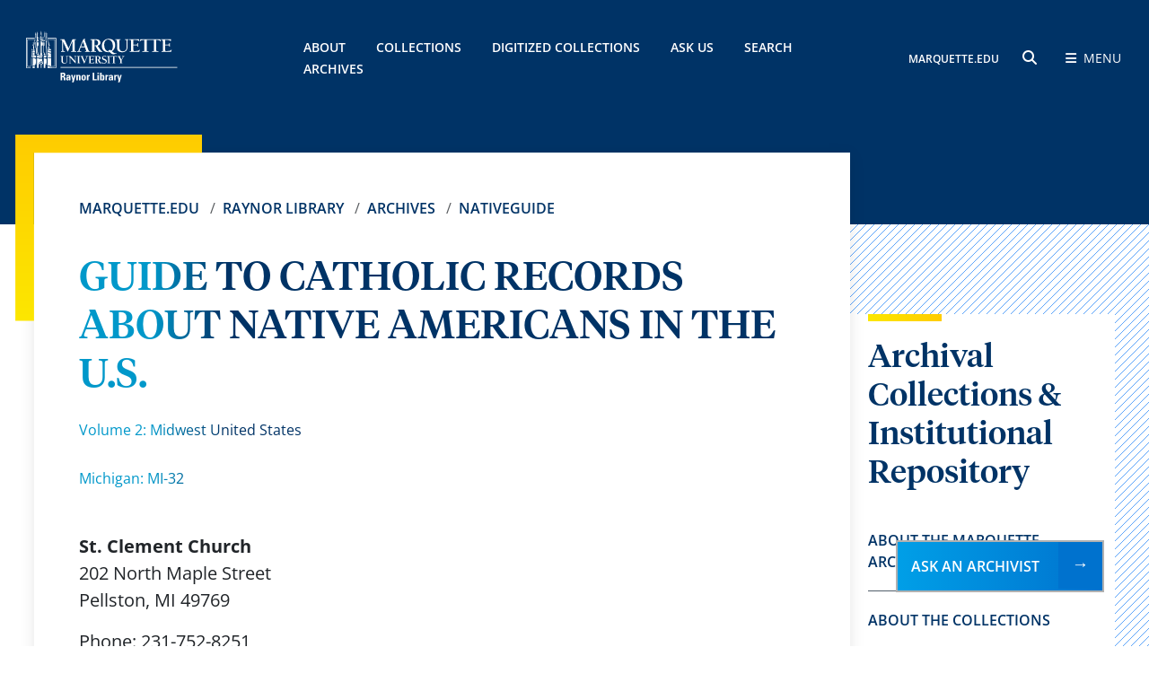

--- FILE ---
content_type: text/html; charset=UTF-8
request_url: https://www.marquette.edu/library/archives/NativeGuide/mi-32.php
body_size: 5971
content:
<!DOCTYPE HTML><html lang="en"><head>
<meta charset="UTF-8" />
<meta name="viewport" content="width=device-width, initial-scale=1.0" />

<link rel="stylesheet" href="/_resources-2024/bootstrap-5.3.3-dist/css/bootstrap.min.css">
<link rel="stylesheet" href="/_resources/css/library/fontawesome-free-6.5.2-web/css/all.css">
<link rel="stylesheet" href="/_resources/css/library/global.css">
<link rel="stylesheet" href="/_resources/css/library/global-responsive.css">
<link rel="stylesheet" href="/_resources/css/spry-collapsible-panel.css">
<link rel="stylesheet" href="/_resources/css/library/easy-responsive-tabs.css">
<link rel="stylesheet" href="/_resources/css/library/header.css">
<link rel="stylesheet" href="/_resources/css/library/footer-2024.css" type="text/css" media="screen"/>
<link rel="stylesheet" href="/_resources/css/library/fonts.css">

<link rel="stylesheet" href="/_resources/css/library/library.css" type="text/css" media="screen" /> <!-- (custom library CSS) -->
<link rel="stylesheet" href="/_resources/css/library/archives.css" type="text/css" media="screen" /> <!-- (custom archives CSS) -->

<script src="https://code.jquery.com/jquery-3.7.1.min.js" integrity="sha256-/JqT3SQfawRcv/BIHPThkBvs0OEvtFFmqPF/lYI/Cxo=" crossorigin="anonymous"></script>
<script src="/_resources/js/spry-collapsible-panel.js"></script>
<script src="/_resources/js/easy-responsive-tabs.js"></script>
<script src="/_resources/js/load-easy-responsive-tabs.js"></script><link rel="stylesheet" href="/_resources/css/_ou/oustyles.css"><title>REPOSITORY ENTRY MI-32: GUIDE TO CATHOLIC RECORDS ABOUT NATIVE AMERICANS IN THE UNITED STATES // Archives // Raynor Library // Marquette University</title><meta name="Description" content="Repository entry MI-32: Pellston, Michigan: St. Clement Church | Marquette Archives, Raynor Memorial Libraries, Marquette University "><meta name="Keywords" content="Michigan 20th century sacramental Ojibwa Ottawa Franciscans"></head><body><!-- OU Search Ignore Start Here -->
<noscript>  <iframe src="https://www.googletagmanager.com/ns.html?id=GTM-TRKSKJB" height="0" width="0" style="display:none;visibility:hidden">  </iframe></noscript>
<div id="container">
<header>
	<div class="main_header gradient_blue">
		<div class="container-fluid">
			<div class="row">
				<div class="col-6 col-xl-3 d-flex align-items-center">
					<a href="/library">
						<img class="header-logo" src="/_resources/images/library/raynor-library-logo.svg" alt="Raynor Library logo">
					</a>
				</div>
				<div class="col-12 col-xl-6 d-none d-xl-flex align-items-center">
					<div class="header-links">
						<a href="/library/archives/general.php">About</a>
						<a href="/library/archives/about_marquette_archives.php">Collections</a>
						<a href="https://cdm16280.contentdm.oclc.org/digital/">Digitized Collections</a>
						<a href="https://www.marquette.edu/library/archives/askarch.php">Ask Us</a>
						<a href="/library/archives/Finding.php">Search Archives</a>
					</div>
				</div>
				<div class="col-6 col-xl-3 d-flex align-items-center justify-content-end">
					<div>
						<span class="header-links-sm">
								<a href="/">MARQUETTE.EDU</a>
							</span>
						<button class="submenu-search_icon mx-3" id="openSearchButton">
							<span class="fa-solid fa-magnifying-glass"></span>
							<span class="sr-only">search</span>
						</button>
						<button class="submenu-bars" id="openMenuButton">
							<span class="fa-sharp fa-solid fa-bars me-1"></span>
							<span class="submenu-bars-text">Menu</span>
						</button>
					</div>
				</div>
			</div>
		</div>
	</div>

	<div class="header-submenu">
		<div class="container-fluid">
			<div class="row">
				<div class="col-6 d-flex align-items-center">
					<a href="/library/">
						<img class="header-logo" src="/_resources/images/library/raynor-library-logo.svg" alt="Raynor Library logo">
					</a>
				</div>
				<div class="col-6 d-flex align-items-center justify-content-end">
					<a href="#" class="submenu-bars" id="closeMenuButton">
						<span class="sr-only">close Menu</span>
						<span class="fa-sharp fa-solid fa-close ms-3"></span>
					</a>
				</div>
			</div>

			<div class="submenu-content">
				<div class="submenu-search">
					<h4 class="submenu-title">SEARCH RAYNOR</h4>
					<form action="/library/search.php" method="get">
						<label for="search-input" class="sr-only">Search:</label>
						<input type="text" id="search-input" name="q" placeholder="Search">
						<button type="submit">
							<span class="fa fa-search"></span>
							<span class="sr-only">search button</span>
						</button>
					</form>
					<p id="marqcat-link">Want to search the catalog? <a href="https://marquette.primo.exlibrisgroup.com/discovery/search?vid=01MARQUETTE_INST:MARQUETTE&lang=en">Visit MARQCAT &rarr;</a></p>
				</div>

			<div class="submenu-links">
					<div class="row">
						<div class="col-12 col-lg-4">
							<div class="hash_mark"></div>
							<a href="https://www.marquette.edu/library/archives/general.php" class="submenu-title">About</a>
							<a href="https://www.marquette.edu/library/archives/about_marquette_archives.php">About the Collections</a>
							<a href="https://www.marquette.edu/library/archives/meet-staff.php">Meet our Staff</a>
							<a href="https://www.marquette.edu/library/archives/av_services.php">Photo and A/V Requests</a>	
							<a href="https://www.marquette.edu/library/archives/using-images.php">Using Images from the Archives</a>
							<a href="https://www.marquette.edu/library/archives/visiting-archives.php">Visiting the Archives</a>	
						</div>
						
						<div class="col-12 col-lg-4">
							<div class="hash_mark"></div>
							<a href="https://www.marquette.edu/library/archives/index.php#featured-collections" class="submenu-title">Featured Collections</a>
							<a href="https://cdm16280.contentdm.oclc.org/digital/collection/p16280coll16">James W. Foley Collection</a>
							<a href="https://www.marquette.edu/library/archives/tolkien.php">J.R.R. Tolkien Collection</a>
							<a href="https://www.marquette.edu/library/archives/day.php">Dorothy Day Catholic Worker Collection</a>
							<a href="https://www.marquette.edu/library/archives/indians.php">Native America Collections</a>
						</div>

						<div class="col-12 col-lg-4">
							<div class="hash_mark"></div>
							<a href="#" class="submenu-title">Collections</a>
							<a href="https://www.marquette.edu/library/archives/manuscripts.php">Manuscripts</a>
							<a href="https://www.marquette.edu/library/archives/university-archives.php">University Archives</a>
							<a href="https://www.marquette.edu/library/archives/ir.php">Institutional Repository</a>
							<a href="https://cdm16280.contentdm.oclc.org/digital/">Digitized Collections</a>
							<a href="https://www.marquette.edu/library/archives/alpha_index.php">Collections A-Z List</a>
							<a href="https://www.marquette.edu/library/archives/rare_books/">Rare Books</a>
						</div>

						
					</div>
				</div>

				<div class="submenu-footer">
					<div class="row">
						<div class="col-12 col-lg-6">
							<div class="submenu-az">
								<p>RAYNOR A TO Z</p>
								<a href="/library/siteindex.php#a">A</a>
								<a href="/library/siteindex.php#b">B</a>
								<a href="/library/siteindex.php#c">C</a>
								<a href="/library/siteindex.php#d">D</a>
								<a href="/library/siteindex.php#e">E</a>
								<a href="/library/siteindex.php#f">F</a>
								<a href="/library/siteindex.php#g">G</a>
								<a href="/library/siteindex.php#h">H</a>
								<a href="/library/siteindex.php#i">I</a>
								<a href="/library/siteindex.php#j">J</a>
								<a href="/library/siteindex.php#k">K</a>
								<a href="/library/siteindex.php#l">L</a>
								<a href="/library/siteindex.php#m">M</a>
								<a href="/library/siteindex.php#n">N</a>
								<a href="/library/siteindex.php#o">O</a>
								<a href="/library/siteindex.php#p">P</a>
								<a href="/library/siteindex.php#q">Q</a>
								<a href="/library/siteindex.php#r">R</a>
								<a href="/library/siteindex.php#s">S</a>
								<a href="/library/siteindex.php#t">T</a>
								<a href="/library/siteindex.php#u">U</a>
								<a href="/library/siteindex.php#v">V</a>
								<a href="/library/siteindex.php#w">W</a>
								<a href="/library/siteindex.php#x">X</a>
								<a href="/library/siteindex.php#y">Y</a>
								<a href="/library/siteindex.php#z">Z</a>
							</div>
						</div>

						<div class="col-12 col-lg-6 d-lg-flex align-items-center justify-content-end">
							<div class="submenu-social">
								<a href="https://www.facebook.com/marquettelibrary">
									<span class="fa-brands fa-square-facebook"></span>
									<span class="sr-only">facebook</span>
								</a>
								<a href="https://www.instagram.com/marquetteraynor/">
									<span class="fa-brands fa-instagram"></span>
									<span class="sr-only">instagram</span>
								</a>
								<a href="https://twitter.com/MarquetteRaynor">
									<span class="fa-brands fa-square-x-twitter"></span>
									<span class="sr-only">x twitter</span>
								</a>
								<a href="https://www.youtube.com/user/askraynor/videos">
									<span class="fa-brands fa-youtube"></span>
									<span class="sr-only">youtube</span>
								</a>

							</div>
						</div>

						<a href="#" id="closeMenuHidden">
							<span class="sr-only">close submenu</span>
						</a>
					</div>
				</div>
			</div>
		</div>
	</div>
</header><!-- OU Search Ignore End Here --><main class="position-relative hash_line-right"><div class="container-fluid"><div class="row"><div class="col-12 col-lg-9 pe-lg-0"><div class="article_card article_card-decor"><div><div class="article_card-content"><nav aria-label="breadcrumb"><ol class="breadcrumb"><li class="breadcrumb-item" aria-current="page"><a href="/">Marquette.edu</a>&nbsp;</li><li class="breadcrumb-item" aria-current="page"><a href="/library/">Raynor Library</a>&nbsp;</li><li class="breadcrumb-item" aria-current="page"><a href="/library/archives/">Archives</a>&nbsp;</li><li class="breadcrumb-item" aria-current="page"><a href="/library/archives/NativeGuide/">Nativeguide</a>&nbsp;</li></ol></nav><h1 class="h1">GUIDE TO CATHOLIC RECORDS ABOUT NATIVE AMERICANS IN THE U.S.<br/><span style="text-transform:none; font-size:16px">Volume 2: Midwest United States<br/>Michigan: MI-32</span></h1><p><strong>St. Clement Church</strong><br>202 North Maple Street<br>Pellston, MI 49769</p>
<p>Phone: 231-752-8251<br>Email: info@stclementpc.org</p>
<p>&nbsp;</p>
<p>History: St. Clement Church, Pellston, Emmett County, Michigan, has been a predominantly non-Native American parish in the Diocese of Gaylord (Archives: Gaylord, Michigan). Franciscans (Sacred Heart Province) (Archives: St. Louis, Missouri) at St. Clement's attended to Assumption of the Blessed Virgin Mary (a.k.a. St. Mary’s) Mission (Ojibwa, Ottawa), Burt Lake, Burt Township, Cheboygan County, Michigan.</p>
<table>
<tbody>
<tr>
<td width="169">
<p>1829</p>
</td>
<td width="565">
<p>Rev. Peter De Jean from St. Peter’s, Harbor Springs, visited Sheboygan Village (Ojibwa, Ottawa)</p>
</td>
</tr>
<tr>
<td width="169">
<p>1830</p>
</td>
<td width="565">
<p>The first Assumption of the Blessed Virgin Mary Mission (Ojibwa, Ottawa) was built at Sheboygan Village</p>
</td>
</tr>
<tr>
<td width="169">
<p>1830-1929</p>
</td>
<td width="565">
<p>Lay teachers staffed a parish school</p>
</td>
</tr>
<tr>
<td width="169">
<p>ca. 1840s-ca. 1860s</p>
</td>
<td width="565">
<p>Detroit diocesan priests at St. Peter's, Harbor Springs, established and attended to Assumption of the Blessed Virgin Mary Mission</p>
</td>
</tr>
<tr>
<td width="169">
<p>1908</p>
</td>
<td width="565">
<p>The second Assumption of the Blessed Virgin Mary Mission (Ojibwa, Ottawa) was built at Burt Lake</p>
</td>
</tr>
<tr>
<td width="169">
<p>1929-1947</p>
</td>
<td width="565">
<p>Franciscans at St. Francis Xavier, Petoskey, attended to Assumption BVM, Burt Lake</p>
</td>
</tr>
<tr>
<td width="169">
<p>1947-1950s (closed)</p>
</td>
<td width="565">
<p>Franciscans at St. Clement’s attended to Assumption BVM</p>
</td>
</tr>
</tbody>
</table>
<p>&nbsp;</p>
<p>Holdings of Catholic-related records about Native Americans:</p>
<p>Inclusive dates: 1901-1950s</p>
<p>Volume: 3 volumes</p>
<p>Description: Sacramental records for Native American parishioners of Assumption of the Blessed Virgin Mary Mission; baptisms, 1901-ongoing; marriages and deaths, 1947-1950s; and confirmations, 1910, 1915, 1941, 1947-1950s.</p>
<p>&nbsp;</p>
Unless otherwise noted, the repository on this page holds (or held) the records described here and they are not held at the Marquette University Archives.
<p>new1984/rev2006-2020</p></div><div class="anchor_horizontal-gold"></div></div></div></div><div class="col-12 col-lg-3 ps-lg-0"><div class="sidebar_menu"><div class="hash_mark"></div><div id="mainImage"><img src="/library/archives/images/raynor-archives.jpg" alt="Archival materials from the Raynor Memorial Libraries"></div><div class="sidebar-title">
   
   <h2>Archival Collections &amp; Institutional Repository</h2>
   </div>
<div class="sidebar-links"><a title="Learn more about the Marquette Archives" href="/library/archives/general.php">About the Marquette Archives</a> <a title="About the Collections in Special Collections &amp; University Archives" href="/library/archives/about_marquette_archives.php">About the Collections</a> <a title="Search the Archive Collections" href="/library/archives/Finding.php ">Search the Collections</a> <a title="Price list for photo duplication" href="/library/archives/av_services.php">Photo and AV Requests</a> <a title="Connect to the digitized collections" href="https://cdm16280.contentdm.oclc.org/digital/">Digitized Collections</a> <a href="/library/archives/ir.php">Institutional Repository</a></div><br><hr><br><p style="text-align: center;"><a class="btn-primary_blue" href="/library/archives/askarch.php">Ask an Archivist</a></p></div></div></div></div></main><!-- OU Search Ignore Start Here -->
	<footer class="main_footer">
   <div class="container-fluid">
	    <h2 class="footer-title questions-title">Questions?</h2><p class="footer-info" style="margin-bottom:0;font-size:22px;">Have a question about the library, resources, or need research help? <a href="https://www.marquette.edu/library/research/askus.php">Contact a librarian &rarr;</a></p>
	   <hr class="questions-hr"/>
      <p class="footer-info" style="font-size:18px;">Problem with this webpage? <a href="/library/accessibility-issue.php">Report an accessibility problem.</a> To report another website problem, please contact <a href="mailto:raynorweb@marquette.edu">raynorweb@marquette.edu.</a></p>
      <div class="row">
         <div class="col-12 col-lg-4 d-lg-grid align-items-center">
            <div class="footer-logo"><a href="/"><img class="header-logo" src="/library/_assets/images/mu_logo.png" alt="Marquette University logo"></a></div>
         </div>
         <div class="col-12 col-lg-4 d-lg-grid align-items-center">
            <div class="search-container">
               <form action="https://www.marquette.edu/search/" class="footer-search-container" method="get"><label for="footer-search-input" class="sr-only">Search</label><input id="footer-search-input" class="footer-search" type="text" name="ousearchq" placeholder="Search"><input type="hidden" name="uq" value="https://www.marquette.edu/library/*"><button type="submit"><span class="fa fa-search"></span><span class="sr-only">search button</span></button></form>
            </div>
         </div>
         <div class="col-12 col-lg-4 d-lg-grid align-items-center">
            <div class="footer-social"><a href="https://www.facebook.com/marquettelibrary"><span class="fa-brands fa-square-facebook"></span><span class="sr-only">facebook</span></a><a href="https://www.instagram.com/marquetteraynor/"><span class="fa-brands fa-instagram"></span><span class="sr-only">instagram</span></a><a href="https://bsky.app/profile/marquetteraynor.bsky.social"><span class="fa-brands fa-bluesky"></span><span class="sr-only">bluesky</span></a><a href="https://www.youtube.com/user/askraynor/videos"><span class="fa-brands fa-youtube"></span><span class="sr-only">youtube</span></a><a href="https://www.tiktok.com/@marquetteraynorlibrary"><span class="fa-brands fa-tiktok"></span><span class="sr-only">tiktok</span></a></div>
         </div>
      </div>
      <div class="row">
         <div class="col-12 col-lg-4">
            <h2 class="footer-title">Raynor Library</h2>
			 <div class="footer-address"><span>1355 W. Wisconsin Ave.<br>Milwaukee, WI 53233</span><br /><br /> <strong>Circulation Services:</strong> <a href="tel:4142887555">(414) 288-7555</a><strong>Information Services:</strong> <a href="tel:4142887556">(414) 288-7556</a></div>
            <div class="mt-5"><a class="btn-primary_gold footer-btn" href="/library/research/askus.php">Ask Raynor</a></div>
         </div>
         <div class="col-12 col-lg-4">
            <div class="row">
               <div class="col-12">
                  <h2 class="footer-title">Key resources</h2>
               </div>
               <div class="col-6">
                  <div class="footer-links"><a href="/library/access-services/borrowing/">Borrowing Policies</a><a href="/library/services/logins.php">Library Accounts</a><a href="/library/hours.php">Library Hours</a><a href="/library/services/request-forms.php">Request Forms</a><a href="/library/about/subjectspec.php">Subject Specialists</a><a href="/library/about/visitor.php">Visitor Policies</a></div>
               </div>
               <div class="col-6">
                  <div class="footer-links"><a href="https://checkmarq.mu.edu/">CheckMarq</a><a href="https://d2l.mu.edu/">D2L</a><a href="/library/about/floor-plans.php">Floor Plans</a><a href="/library/access-services/ill/">Interlibrary Loan (ILL)</a><a href="/library/directory/">Library Staff Directory</a><a href="https://outlook.office.com/">Marquette Email</a></div>
               </div>
            </div>
         </div>
         <div class="col-12 col-lg-4">
            <h2 class="footer-title">Library A to Z</h2>
            <div class="footer-az"><a href="/library/siteindex.php#a">A</a><a href="/library/siteindex.php#b">B</a><a href="/library/siteindex.php#c">C</a><a href="/library/siteindex.php#d">D</a><a href="/library/siteindex.php#e">E</a><a href="/library/siteindex.php#f">F</a><a href="/library/siteindex.php#g">G</a><a href="/library/siteindex.php#h">H</a><a href="/library/siteindex.php#i">I</a><a href="/library/siteindex.php#j">J</a><a href="/library/siteindex.php#k">K</a><a href="/library/siteindex.php#l">L</a><a href="/library/siteindex.php#m">M</a><a href="/library/siteindex.php#n">N</a><a href="/library/siteindex.php#o">O</a><a href="/library/siteindex.php#p">P</a><a href="/library/siteindex.php#q">Q</a><a href="/library/siteindex.php#r">R</a><a href="/library/siteindex.php#s">S</a><a href="/library/siteindex.php#t">T</a><a href="/library/siteindex.php#u">U</a><a href="/library/siteindex.php#v">V</a><a href="/library/siteindex.php#w">W</a><a href="/library/siteindex.php#x">X</a><a href="/library/siteindex.php#y">Y</a><a href="/library/siteindex.php#z">Z</a></div>
            <div class="footer-links mt-5 pt-lg-5"><a href="/tools/privacy.php">Privacy Policy</a><a href="/tools/legal.php">Legal Disclaimer</a><a href="/tools/non-discrimination.php">Non-Discrimination Policy</a><a href="/accessible-technology/">Accessible Technology</a></div>
            <div class="footer-copyright"><span><span id="directedit">&copy; </span>&nbsp;2026 Marquette University</span></div>
         </div>
      </div>
   </div>
</footer>
<script type="text/javascript">

	var _gaq = _gaq || [];
	_gaq.push(['_setAccount', 'UA-74627-6']);
	_gaq.push(['_trackPageview']);

	(function() {
		var ga = document.createElement('script'); ga.type = 'text/javascript'; ga.async = true;
		ga.src = ('https:' == document.location.protocol ? 'https://ssl' : 'http://www') + '.google-analytics.com/ga.js';
		var s = document.getElementsByTagName('script')[0]; s.parentNode.insertBefore(ga, s);
	})();

</script>

<!-- Library Specific Analytics -->
<!-- Google Tag Manager V2 Code -->
<iframe src="//www.googletagmanager.com/ns.html?id=GTM-59W7CS" style="display:none;visibility:hidden" title="Google tag manager"></iframe>
<script>(function(w,d,s,l,i){w[l]=w[l]||[];w[l].push({'gtm.start':
													  new Date().getTime(),event:'gtm.js'});var f=d.getElementsByTagName(s)[0],
	j=d.createElement(s),dl=l!='dataLayer'?'&l='+l:'';j.async=true;j.src=
		'//www.googletagmanager.com/gtm.js?id='+i+dl;f.parentNode.insertBefore(j,f);
							})(window,document,'script','dataLayer','GTM-59W7CS');</script>
<!-- End Google Tag Manager -->

<!--<script src="/_resources/js/lock-icon.js"></script> (new scripts.js handles this)-->
<!-- GTM - Custom tracking for MU Libraries -->
<script>

	$(function(){
		$("#topTools a").click(function(){
			var addressValue = $(this).attr("href").toString();
			dataLayer.push({
				'MU_link': addressValue,
				'MU_link_location': 'Top Tools',
				'event': 'MU_link_click'
			});
		});

		$("#lowerFooter a").click(function(){
			var addressValue = $(this).attr("href").toString();
			dataLayer.push({
				'MU_link': addressValue,
				'MU_link_location': 'Lower Footer',
				'event': 'MU_link_click'
			});
		});

		$(document).on('click', '.resp-tab-item', function(){
			var TabVal = $(this).text().toString();
			dataLayer.push({
				'Lib_Tab': TabVal,
				'event': 'Lib_tab_click'
			});
		});
	});

</script>

<a class="btn-primary_blue acir-ask-us" href="/library/archives/askarch.php" role="button" aria-label="Ask an Archivist">Ask an Archivist</a>

<script async src="//us.libraryh3lp.com/js/libraryh3lp.js?multi,poll"></script>
<script src="/_resources/js/direct-edit.js"></script>
<script src="/library/_assets/bootstrap-5.3.3-dist/js/bootstrap.bundle.min.js"></script>
<script src="/library/_assets/js/2024/scripts.js"></script>
<script src="/library/_assets/js/2024/header.js"></script><div id="hidden" style="display:none;"><div style="display: none"><a id="de" href="https://cms.mu.edu/11/?skin=oucampus&amp;account=Marquette&amp;site=www&amp;action=de&amp;path=/library/archives/NativeGuide/mi-32.pcf">©</a></div></div><!-- OU Search Ignore End Here --></div></body></html>

--- FILE ---
content_type: text/css
request_url: https://www.marquette.edu/_resources/css/library/easy-responsive-tabs.css
body_size: 1237
content:
.resp-tabs {
	vertical-align: top;
}
.resp-tabs-list {
	background: none repeat scroll 0 0 #EEEEEE;
	border: 1px solid #CCCCCC;
	margin: 0px;
	padding: 0px;
}
#leftContent .resp-tabs-list li, .resp-tabs-list li {
	color: #336699;
	cursor: pointer;
	display: inline-block;
	font-size: 13px;
	font-weight: 600;
	list-style: none outside none;
	margin: 0;
	padding: 1% 2%;
}
.ie7 #leftContent .resp-tabs-list li, .ie7 .resp-tabs-list li {
	display: inline;
}
.resp-tabs-container {
	padding: 0px;
	background-color: #fff;
	clear: left;
	border: 1px solid #ccc;
	margin-top: -2px;
}
h2.resp-accordion {
	cursor: pointer;
	padding: 5px;
	display: none;
}
.resp-tab-content {
	display: none;
	padding: 2%;
}
.resp-tab-active {
	border-bottom: #fff;
	color: #666666 !important;
	background: #fff;
}
.resp-content-active {
	display: block;
}
/*#leftContent*/ 
h2.resp-accordion {
	border: 1px solid #ccc;
	margin: -1px 0 0 0px;
	padding: 10px 2%;
}
h2.resp-tab-active {
	margin-bottom: 0px !important;
	background: #eee;
}
#leftContent .resp-vtabs ul.resp-tabs-list, .resp-vtabs ul.resp-tabs-list {
	float: left;
	width: 25%;
	margin-top: 0;
	padding: 0;
}
.resp-vtabs .resp-tabs-list li {
	display: block !important;
	padding: 15px 15px !important;
	margin: 0;
	cursor: pointer;
	float: none;
}
.resp-vtabs .resp-tabs-container {
	padding: 0px;
	background-color: #fff;
	border: 1px solid #ccc;
	float: left;
	width: 74%;
	min-height: 400px;
	clear: none;
	margin: 0 0 0 -1px;
}
.resp-vtabs .resp-tab-content {
	border: none;
}
/*#leftContent*/ .resp-vtabs li.resp-tab-active {
	border-right: none;
	background-color: #fff;
	position: relative;
	z-index: 1;
	margin-right: -1px !important;
}
.resp-arrow {
	width: 0;
	height: 0;
	float: right;
	margin-top: 3px;
	border-left: 6px solid transparent;
	border-right: 6px solid transparent;
	border-top: 12px solid #c1c1c1;
}
h2.resp-tab-active span.resp-arrow {
	border: none;
	border-left: 6px solid transparent;
	border-right: 6px solid transparent;
	border-bottom: 12px solid #9B9797;
}
*/ /*-----------Accordion styles-----------*/
h2.resp-tab-active {
 background: #DBDBDB !important;
}
.resp-easy-accordion h2.resp-accordion {
	display: block;
}
.resp-easy-accordion .resp-tab-content {
	border: 1px solid #c1c1c1;
}
.resp-jfit {
	width: 100%;
	margin: 0px;
}
.resp-tab-content-active {
	display: block;
}
 

/*Here your can change the breakpoint to set the accordion, when screen resolution changed*/
@media only screen and (max-width: 768px) {
ul.resp-tabs-list {
	display: none;
}
h2.resp-accordion {
	display: block;
}
.resp-vtabs .resp-tab-content {
	border: 1px solid #C1C1C1;
	border-top: none;
}
.resp-vtabs .resp-tabs-container {
	border: none;
	float: none;
	width: 100%;
	min-height: initial;
	clear: none;
}
.resp-accordion-closed {
	display: none !important;
}
}
/* Gold theme */

.gold, .gold .resp-accordion .resp-tab-active, .gold h2.resp-accordion.resp-tab-active {
	background: #ffcc00 !important;/* Old browsers */
	background: -moz-linear-gradient(top, #ffcc00 0%, #fffcc1 66%); /* FF3.6+ */
	background: -webkit-gradient(linear, left top, left bottom, color-stop(0%, #ffcc00), color-stop(66%, #fffcc1)); /* Chrome,Safari4+ */
	background: -webkit-linear-gradient(top, #ffcc00 0%, #fffcc1 66%); /* Chrome10+,Safari5.1+ */
	background: -o-linear-gradient(top, #ffcc00 0%, #fffcc1 66%); /* Opera 11.10+ */
	background: -ms-linear-gradient(top, #ffcc00 0%, #fffcc1 66%); /* IE10+ */
	background: linear-gradient(to bottom, #ffcc00 0%, #fffcc1 66%); /* W3C */
filter: progid:DXImageTransform.Microsoft.gradient( startColorstr='#ffcc00', endColorstr='#fffcc1', GradientType=0 ); /* IE6-9 */
}
.gold-lt, .gold .resp-tab-active {
 background: #ffe88c  /* Old browsers */
background: -moz-linear-gradient(top, #ffe88c 0%, #fffcce 99%); /* FF3.6+ */
	background: -webkit-gradient(linear, left top, left bottom, color-stop(0%, #ffe88c), color-stop(99%, #fffcce)); /* Chrome,Safari4+ */
	background: -webkit-linear-gradient(top, #ffe88c 0%, #fffcce 99%); /* Chrome10+,Safari5.1+ */
	background: -o-linear-gradient(top, #ffe88c 0%, #fffcce 99%); /* Opera 11.10+ */
	background: -ms-linear-gradient(top, #ffe88c 0%, #fffcce 99%); /* IE10+ */
	background: linear-gradient(to bottom, #ffe88c 0%, #fffcce 99%); /* W3C */
filter: progid:DXImageTransform.Microsoft.gradient( startColorstr='#ffe88c', endColorstr='#fffcce', GradientType=0 ); /* IE6-9 */
}
.gold .resp-tabs-list {
	background: #ffcc00;
}
.gold .resp-tabs-list li {
	color: #C2960A;
	min-height: 35px;
}
.gold .resp-tab-item.resp-tab-active {
	color: #0066aa;
}


--- FILE ---
content_type: text/css
request_url: https://www.marquette.edu/_resources/css/library/library.css
body_size: 3772
content:
.ou-justedit-region .collapse {
    display: block;
}

.footer-title.questions-title{
	text-align: center;
    font-size: 1.5rem;
    margin-top: 0;
}
.questions-hr{
	width: 60%;
	margin: 1rem auto;
}
@media (max-width: 991.5px) {
    .footer-title.questions-title {
        text-align: left;
    }
	.questions-hr{
		width: 100%;
	}
}

/* Social media icons on news sidebar */
.news-social {
    display: flex;
    justify-content: center;
    margin-top: 30px;
}

.news-social a {
    display: inline-block;
    font-size: 26px;
    color: var(--primary_blue);
    text-decoration: none;
    margin: 4px 12px;
    transition: 0.2s;
}

.news-social a:hover,
.news-social a:focus {
    color: var(--footer_gold);
}
/* ---------------------------------- */

.hero_banner {
    margin-top: -130px;
}

#hero::before {
    content: '';
    position: absolute;
    background: linear-gradient(to right, #003366C3, #ffffff00);
    width: 100%;
    height: 650px;
    top: 0;
    left: 0;
    z-index: 0;
}

#hero #primo-search, #hero #hours-widget {
	z-index: 9;
}
.nav-pills .nav-item .nav-link.active {
    background-color: var(--secondary_cobalt);
}
h2.accordion-header {
    margin: auto;
}
button.accordion-button {
    font-size: 1.5rem;
}
.hero_banner {
    margin-top: -130px;
}

.internal_banner::before {
    content: '';
    position: absolute;
    background: linear-gradient(to right, #003366C3, #ffffff00);
    width: 100%;
    height: 100%;
    top: 0;
    left: 0;
    z-index: 0;
}

.CollapsiblePanel {
    cursor: auto;
}

.image_collage img {
    max-width: 700px;
}
.step-img {
    box-shadow: 0px 0px 5px 3px rgba(0, 0, 0, 0.1);
    border: 1px solid #ddd;
}

.circ-img {
    display: flex;
    flex-direction: column;
    justify-content: center;
}
.circ-img img{
	aspect-ratio: 1;
}

.callout_card-blue::before {
    background: var(--gradient_blue_4);
}

.internal_banner {
    height: 425px;
    margin-top: -130px;
}

.time-location {
	font-weight: bold;
}

@media screen and (max-width: 1920px){
	.internal_banner {
		height: 350px;
	}
}

/* override global.css rule */ 
.card_2col-btns a {
    width: fit-content;
} 
/*--------------------- */
.article_card-content img{
	max-width: 100%;
}

.CollapsiblePanelOpen {
	color: #212529;
}
.CollapsiblePanelTab p {
	color: #212529;
	font-size: 1.25rem;
	font-weight: bold;
}
.CollapsiblePanelContent {
	padding: 20px 5px;
}

.card_2col-decor::after {
	color: #5ca4f9;
	width: 1.5rem;
}

/* hash line styles */
.hash_line-right::after {
	color: #5ca4f9;
}

.right-hero{
	margin-left: auto;
	text-align: right;
}
.right-hero .hash_mark{
	margin-left: auto;
}
.hero_banner-right::before{
	background: none;
}

/* ------ override spry-collapsible CSS -------- */

.CollapsiblePanelTab {
    background-color: white !important;
}

/* --------------------------------------------- */

@-moz-document url-prefix() {
	.hash_line-right::after {
	  background-image: repeating-linear-gradient(-45deg, currentColor 0px, currentColor 1.35px, transparent 0, transparent 48%);
	}
	.card_2col-decor::after {
	  background-image: repeating-linear-gradient(-45deg, currentColor 0, currentColor 1.35px, transparent 0, transparent 48%);
	}
}

/* end hash line */

.card-full-img .card-text {
	line-height: 1.5;
}

.ask-us-footer{
	position:fixed;
	bottom:60px;
	right:50px;
	border: 2px solid #0072CE;
	z-index: 10000;
}

h2 > * {
	font-family: "Tiempos Headline";
	font-weight: 500;
	color: #003366;
	font-size: 2.25rem;
}

h1 a, h2 a, h3 a, h4 a, h5 a, h6 a {
	text-decoration: none;
}

h1 a:hover, h2 a:hover, h3 a:hover, h4 a:hover, h5 a:hover, h6 a:hover {
	text-decoration: underline;
}

a {
	word-wrap: break-word;
}

.landing_links a {
    display: flex;
    align-items: center;
    padding: 20px 0;
    color: var(--primary_blue);
    text-transform: uppercase;
    text-decoration: none;
    border-bottom: 1px solid var(--gray);
}

.landing_links a:hover,
.landing_links a:focus {
    color: var(--secondary_cobalt);
}


.landing_links a:last-of-type {
    border-bottom: none;
}

.landing_links a.icon-external::before {
	content: url(/library/_assets/images/icons/icon-external.svg);
    display: inline-block;
    font-size: 16px;
    margin: 5px 10px 0 0;
}

.landing_links a {
    font-family: "Open Sans";
    font-style: normal;
    font-weight: 600;
}

.sidebar-links a:has(+p) {
    border-bottom: none;
}

.submenu-search form, .submenu-search input, .main_footer form, .main_footer input{
	box-sizing: inherit;
}

.directory-sidebar .sidebar-links a {
	border-bottom: none;
	border-top: 1px solid var(--gray);
	font-weight: bold;
	padding-bottom: 0;
}
.directory-sidebar .sidebar-links a:first-of-type {
	border-top: none;
}

@media screen and (max-width: 955px) {
    nav {
        position: inherit !important;
    }
}

#facultyListing span.title {
	font-size: 16px !important;
	margin-top: 8px !important;
	color: #232323 !important;
}

dd.info {
	font-size: 16px !important;
	margin-top: -47px !important;
}

@media screen and (min-width:980px) and (max-width: 1305px){
	#leftContent #facultyListing dd.info {
		float: none !important;
		text-align: left !important;
		margin-top: 5px !important;
		margin-left: 50px;
	}	
	    #leftContent #facultyListing dt {
        display: block;
    }
}

@media screen and (max-width: 900px){
	#leftContent #facultyListing dd.info {
		float: none !important;
		text-align: left !important;
		margin-top: 5px !important;
		margin-left: 50px !important;
	}
	    #leftContent #facultyListing dt {
        display: block;
    }
}

#leftContent #facultyListing dd.info a {
	margin-bottom: 5px;
}

#facultyListing a {
	font-weight: bold;
	text-decoration: none;
}
#facultyListing a:hover {
	font-weight: bold;
	text-decoration: underline;
}

#leftContent #alphabet li a {
	border: none !important;
	border-radius: 2px !important;
	text-decoration: none !important;
	font-size: 16px !important;
}

#leftContent #alphabet li a:hover {
	text-decoration: underline !important;
}

#sidebar_facultySearch label {
	display: none;
}

div#leftInformation {
	float: left;
	margin: 0 25px 25px 5px;
	padding: 0 20px;
	box-shadow: 0px 4px 16px 0px rgba(0, 0, 0, 0.1);
}
#leftInformation li {
	list-style-type: none;
}
#leftInformation::before {
	content: "";
	width: 8rem;
	height: 8rem;
	background: var(--gradient_blue_4);
	display: block;
	position: absolute;
	margin-top: -12px;
	margin-left: -32px;
	clip-path: polygon(0% 0%, 100% 0, 100% 10%, 10% 10%, 10% 100%, 0% 100%);
}
#leftInformation ul {
	padding-left: 5px;
}

#facultyPage .information address, #facultyPage .information a.cv, #facultyPage .information a.ePublications {
	font-size: 16px !important;
}

#facultyPage .bio h2 {
	font-size: 25px !important;
}
span.profile-department {
	font-size: 22px !important;
}
#facultyPage .information p {
	font-size: 16px !important;
}
#cards {
	display: flex;
	flex-wrap: wrap;
	justify-content: center;
}

.card {
	height: 175px;
	width: 150px;
	margin: 10px;
	box-shadow: 0 0 4px #ccc;
	background: #ffffff;
	border-radius: 3px;
	transition: box-shadow .2s;
}

.card h2, .card h3, .card p{
	text-align: center;
}

.card h2, .card h3{
	line-height: 1.3;
}

.card-top {
	height: 100px;
	padding: 10px;
	border-top: 20px solid #003366;
}

.card-bottom {
	border-top: 1px solid #f4f4f4;
}

.card:hover {
	box-shadow: 0 0 8px #aaa;
}

.card:hover .card-top {
	border-top: 20px solid #01426A;
}

.card:hover .card-link{
	color: #336699;
}

.card a:hover{
	text-decoration: none !important;
}

/* ------------------------ End Cards CSS ------------------- */
/* ------------------------ Callout box CSS ----------------- */
.rm-callout{
	border: 1px solid #cccccc;
	padding: 15px;
	margin: 20px auto;
	box-shadow: 0 0 4px #ccc;
	border-radius: 5px;
}

.rm-callout > h2{
	padding-top: 10px;
}

.rm-callout-red{
	border-top: 10px solid #ff0000;
}

.rm-callout-blue{
	border-top: 10px solid #003366;
}

.rm-blue-btn{
	display: inline-block;
	margin-top: 5px;
	margin-bottom: 5px;
	padding: 10px 25px;
	background-color: #003366 !important;
	color: #fff;
	border-radius: 3px;
	font-weight: bold;
	text-decoration: none;
}
.rm-blue-btn:hover, div[id*="tabs-"] a.askbutton:hover, .askbutton:hover{
	background-color: #00458b !important;
	text-decoration: none !important;
}

a[href$=".pdf"].rm-blue-btn {
	background: none;
}

.rm-btn-wide{
	width: 100%;
	text-align: center;
	font-size: 1.2em;
	border: 1px solid #222222;
	border-radius: 4px;
}
/* ----------- Library homepage styles ---------- */
.lib-home-light-blue {
	height: 320px;
}
#home-widgets > #hours-widget {
	margin-top: 95px;
	padding-left: 20px;
}
#home-widgets > #primo-search {
	margin-top: 200px;
	padding-right: 20px;
}
#home-widgets .card_2col.card_2col-decor.card_2col-decor_gold {
	padding: 2rem 3rem;
}
#hero {
	margin-top: -130px;
	height: 650px;
	background-size:cover;
}
#lib-alert {
    width: auto;
    max-width: 700px;
    margin-top: -45px;
    margin-left: auto;
    margin-right: auto;
    padding: 10px;
    text-align: center;
}
div#lib-alert p {
	font-size: 1.15rem;
	margin-bottom: 0;
	font-weight: bold;
	color: #FFFFFF;
}
#home-widgets, #upper-content, #news-content, #collections-content, #events-content{
	width: 96%;
	max-width: 1700px;
	margin: 0 auto;
}
#news-content{
	margin-top: -305px;
    margin-bottom: 100px;
}
#upper-content {
    margin: 60px auto 40px auto;
}
#events-content {
	margin-top: 50px;
    margin-bottom: 60px;
}
#collections-content {
	margin: 40px auto;
}
#news-content .hash_mark, #collections-content .hash_mark, #events-content .hash_mark{
	margin: 0 auto;
}
#news-content h1, #collections-content h1, #events-content h1{
	text-align: center;
	margin-top: 20px;
}

.rl-home-btn {
	text-align: center;
	padding: 20px;
}

.rl-home-btn .hash_mark {
	margin-left: auto;
	margin-right: auto;
}

#upper-content a {
	text-decoration: none;
}

.rl-home-btn p {
	color: #000;
}

.rl-home-btn:hover {
	background: #f3f3f3;
}

.rl-home-btn p:after {
	content: '\2192';
	font-size: 1.2rem;
	padding-left: 5px;
}

.rl-home-btn h1 {
	margin-bottom: 10px;
	font-size: 2.5rem;
}

#news-content h2, #collections-content h2 {
	font-size: 1.7rem;
}

#news-content p, #collections-content p {
	font-size: 1.2rem;
}


#news-content .card-content, #collections-content .card-content {
	min-height: 335px !important;
}

.event-link a {
	text-decoration: none;
}
.event-link a:hover {
	text-decoration: underline;
}

.event-link a:after {
	content: '\2192';
	font-size: 1.2rem;
	padding-left: 5px;
	text-decoration: none;
}

.event-img {
	width: 100%;
}

.event-title {
	text-align: left;
	font-size: 1.6rem;
	margin: 10px auto;
}

.event-loc {
	margin-bottom: 0;
	font-weight: bold;
}
#collections-content .carousel-control-next, #collections-content .carousel-control-prev {
	background: #686868;
	border-radius: 120px;
	height: 70px;
	width: 70px;
	margin-top: 255px;
}

#collections-content .carousel-control-next {
	right: 20px;
}

#collections-content .carousel-control-prev {
	left: 20px;
}

#collections-content .carousel-indicators {
	bottom: -25px;
}

/*-------------- Interior page sidebar styles ------------------- */

.sidebar_menu #mainImage {
	display: none;
}
.sidebar-title {
	margin: 20px 0;
}

.sidebar_menu h3 {
	margin-top: 15px;
}

.sidebar_menu h2 a{
	color: #003366;
	font-size: 2.25rem;
	text-decoration: none;
}
.sidebar_menu h2 a:hover{
	color: #003366;
	font-size: 2.25rem;
	text-decoration: underline;
}

.sidebar_menu ul li {
	list-style-type: none;
}

.sidebar_menu ul {
	padding-left: 0;
	padding-top: 15px;
}

.sidebar_menu ul li a {
	font-size: 1.25rem;
	line-height: 2;
	text-decoration: none;
}

.sidebar_menu ul li a:hover {
	text-decoration: underline;
}


/* ---------- Media queries ------ */

@media screen and (min-width: 2215px) {
	#collections-content .carousel-control-next {
		margin-right: -200px;
	}

	#collections-content .carousel-control-prev {
		margin-left: -200px;
	}
}
@media screen and (min-width: 2040px) and (max-width: 2214px) {
	#collections-content .carousel-control-next {
		margin-right: -150px;
	}

	#collections-content .carousel-control-prev {
		margin-left: -150px;
	}
}

@media screen and (min-width: 1900px) and (max-width: 2039px) {
	#collections-content .carousel-control-next {
		margin-right: -105px;
	}

	#collections-content .carousel-control-prev {
		margin-left: -105px;
	}
	#collections-content .carousel-control-next, #collections-content .carousel-control-prev {
		background: #000;
	}
}

@media screen and (min-width: 768px) and (max-width: 1343px) {
	#collections-content .card-content {
		min-height: 395px !important;
	}
}

@media screen and (max-width: 1200px) {
	#collections-content .carousel-control-next, #collections-content .carousel-control-prev {
		display: none;
	}
}

@media screen and (min-width: 992px) {
	.article_card-content {
		min-height: 710px;
	}
}

@media screen and (max-width: 991px) {
	#hero {
		height: auto;
	}
	#home-widgets #hours-widget {
		margin-top: 0;
		margin-bottom: 40px;
	}
	#lib-alert {
		width: 100%;
		max-width: 100%;
		margin-top: 0;
		position: absolute;
		top: 120px;
	}
	#hours-widget .card_2col-decor::after {
		display: none;
	}
	
		.alert-pad-top{
		padding-top: 60px;
	}
}
@media screen and (max-width: 1434px) {
	#hero{
		background-size: auto;
		background-repeat: no-repeat;
	}
}

@media screen and (min-width: 992px) and (max-width: 1275px) {
	input#go {
		margin-left: 0;
		margin-top: 10px;
	}

	input#primoQueryTemp {
		width: 100% !important;
	}

	.primoSearch label h1 {
		font-size: 2.2rem;
	}
}

@media screen and (min-width: 1235px) and (max-width: 1289px){

	#hours-widget .paragraph {

		font-size: 1.13rem;

	}

}

@media screen and (min-width: 992px) and (max-width: 1234px) {
	#hours-widget .card_2col.card_2col-decor.card_2col-decor_gold {
		padding: 1.5rem !important;
	}
	#hours-widget .card_2col-decor::after {
		display: none;
	}
	#hours-widget .paragraph {
		font-size: 1rem;
	}
}
@media screen and (min-width: 768px) {
	#collections-slider{
		display: block;
	}
	.mobile-collections{
		display: none;
	}
}
@media screen and (max-width: 768px){
	#hero{
		margin-top: -190px;
	}
	header .header-logo{
		max-width: 180px;
	}
}
@media screen and (max-width: 767px) {
	#home-widgets > #primo-search {
		margin-top: 200px !important;
	}
	.mobile-collections{
		display: block;
	}
	.mobile-collections .card-content{
		max-width: 315px;
	}
	#collections-slider{
		display: none;
	}
}
@media screen and (max-width: 767px) {
	#hours-widget .card_2col.card_2col-decor.card_2col-decor_gold {
		padding: 2rem 1.1rem 1.1rem 1.1rem !important;
		margin-top: 20px;
	}
	#hours-widget .card_2col.card_2col-decor.card_2col-decor_gold .hash_mark{
		display: none;
	}
	#home-widgets > #hours-widget {
		padding-left: 5px;
		padding-right: 5px;
	}
	#home-widgets > #primo-search {
		padding-right: 5px;
		padding-left: 5px;
	}
	#hours-widget .card_2col-decor_gold::before {
		display: none;
	}
	#hours-widget #todays-date {
		font-size: 1.1rem;
		margin-bottom: 0;
	}
	p.sb-text {
		margin: 0;
	}

	div#btm-links {
		margin: 15px 0;
	}
	.rl-home-btn h1 {
		font-size: 2rem;
	}

	.rl-home-btn p {
		font-size: 1.2rem;
		line-height: 1.5rem;
	}

	.rl-home-btn {
		padding: 10px;
	}
	.ask-us-footer{
		display: none;
	}
	.alert-pad-top{
		padding-top: 90px;
	}

}

@media screen and (max-width: 645px) {
	input#go {
		margin-left: 0;
		margin-top: 10px;
	}

	input#primoQueryTemp {
		width: 100% !important;
	}

	.primoSearch label h1 {
		font-size: 2.2rem;
	}

}

@media screen and (max-width: 575px) {
	#hours-widget .paragraph {
		font-size: .82rem;
	}
	.hours-today td {
		padding: 0;
	}
}

--- FILE ---
content_type: text/css
request_url: https://www.marquette.edu/_resources/css/library/archives.css
body_size: 1751
content:
/* Tables adjusted for readability of archives finding aids */
table td {
    padding: 4px 10px;
}

table tr {
	border: none;
}
thead th {
    font-weight: bold;
}
table blockquote {
    margin-bottom: 0;
    margin-left: 20px;
}
.article_card-content table { margin-bottom: 20px; }

#search-box{
	display: flex;
	margin-top: 20px;
}

#search-dropdown {
	padding-top: .75rem;
	padding-bottom: .75rem;
	border-radius: 0;
}

#search-box #all-box, 
#search-box #manuscripts-box, 
#search-box #archives-box, 
#search-box #cdm-box, 
#search-box #ir-box{
	width: 100%;
}	

#search-box #all-box form, 
#search-box #manuscripts-box form, 
#search-box #archives-box form, 
#search-box #cdm-box form, 
#search-box #ir-box form{
	display: flex;
}

.searchField {
	font-size: 16px;
	padding: 15px;
	width: 100%;
	font-family: "Open Sans", Arial;
	font-weight: bold;
    border: 1px solid #ddd;
}

.search-submit{
	border: none;
}

.hero_banner {
	padding: 100px 0;
}

h1.d1.hero_banner-title {
	font-size: 3.2rem;
}

.collection-container {
	position: relative;
	margin: 8rem auto;
}
.collection-container:nth-child(1) {
	margin-top: 3rem;
}

.collection-container:nth-child(1)::before, 
.collection-container:nth-child(3)::before{
	content: "";
	width: 13rem;
	height: 13rem;
	background: var(--gradient_blue_4);
	display: block;
	position: absolute;
	top: -20.5px;
	left: -20.5px;
	clip-path: polygon(0% 0%, 100% 0, 100% 10%, 10% 10%, 10% 100%, 0% 100%);
}

.collection-container:nth-child(2)::before,
.collection-container:nth-child(4)::before{
	content: "";
	width: 13rem;
	height: 13rem;
	margin-right: 0px;
	background-color: var(--primary_gold);
	display: block;
	position: absolute;
	top: -20.5px;
	right: -20.5px;
	clip-path: polygon(0% 0%, 100% 0, 100% 100%, 90% 100%, 90% 10%, 0% 10%);
}

.collection-container .hero_banner{
	padding: 140px 0;
}

.collection-container .hero_banner-content{
	max-width: 600px;
}

.hero_banner.acir-hero {
	min-height: 22vw;
}
.acir-hero{
	margin-top:-130px;
}
.acir-hero .hero_banner-content{
	max-width: 865px;

}
.acir-links {
	margin-top: 15px;
	text-align: center;
}
.acir-links a{
	font-family: "Open Sans";
	font-style: normal;
	font-weight: 600;
}
.acir-links a{
	padding: 0 15px;
	color: var(--primary_blue);
	text-transform: uppercase;
	text-decoration: none;
	border-right: 2px solid var(--gray);
}
.acir-links a:first-of-type{
	padding: 0 15px 0 0;
}
.acir-links a:last-of-type{
	border-right: none;
}
.acir-links a:hover, .acir-links a:focus {
	color: var(--secondary_cobalt);
}

.acir-search-links a{
	font-family: "Open Sans";
	font-style: normal;
	font-weight: 600;
}
.acir-search-links a{
	padding: 0 15px;
	color: var(--primary_blue);
	text-decoration: none;
	border-right: 2px solid var(--gray);
}
.acir-search-links a:first-of-type{
	padding: 0 15px 0 0;
}
.acir-search-links a:last-of-type{
	border-right: none;
}
.acir-search-links a:hover, .acir-search-links a:focus {
	color: var(--secondary_cobalt);
}

.acir-ask-us{
	position:fixed;
	bottom:60px;
	right:50px;
	border: 2px solid #b1b1b1;
}


<!-- split card css -->
.card_split {
	position: relative;
	width: 100%;
	background-color: transparent;
	margin-top: 60px;
	margin-bottom: 120px;
}
.card_split .split-image {
	padding-right: 0;
	padding-left: 0;
	position: relative;
	display: flex;
	align-self: center;
	justify-content: center;
	align-items: center;
	background-color: var(--white);
	transform: translate(-2rem, 2rem);
}
.card_split .split-image .split-image-wrapper {
	width: 100%;
	height: 100%;
	aspect-ratio: 6 / 4;
	overflow: hidden;
	background-size: cover;
	background-position: center top;
	background-repeat: no-repeat;
}
.card_split .split-image::before {
	content: "";
	width: 13rem;
	height: 13rem;
	margin-right: 0px;
	background-color: var(--primary_gold);
	display: block;
	position: absolute;
	top: -20.5px;
	right: -20.5px;
	clip-path: polygon(0% 0%, 100% 0, 100% 100%, 90% 100%, 90% 10%, 0% 10%);
}
.card_split .split-content {
	background-color: var(--white);
	position: relative;
	padding: 4.2rem 6.2rem;
	box-shadow: 0px 4px 16px 0px rgba(0, 0, 0, 0.1);
	height: auto;
	display: flex;
	flex-direction: column;
	justify-content: center;
	align-items: flex-start;
	line-height: 1.5;
}
.card_split.card_split-right .split-content {
	transform: translate(-2rem, 2rem);
}	
.card_split.card_split-right .split-image {
	transform: translate(0);
}
.card_split.card_split-right .split-image::before {
	display: block;
	position: absolute;
	top: auto;
	bottom: -20.5px;
	left: -20.5px;
	clip-path: polygon(0% 0%, 10% 0, 10% 90%, 100% 90%, 100% 100%, 0% 100%);
}
.card_split .split-content::after {
	content: "";
	width: 80%;
	height: 2rem;
	position: absolute;
	display: block;
	background-image: repeating-linear-gradient( -45deg, currentColor 0, currentColor 1.35px, transparent 0, transparent 50% );
	background-size: 9px 9px;
	color: #2c73c7;
	left: 0;
	bottom: 0;
}
.card_split .split-content h2.h1 {
	background-clip: unset;
	-webkit-background-clip: unset;
	-webkit-text-fill-color: unset;
	background: unset;
	color: var(--primary_blue) !important;
	font-size: 4.5rem;
}
@media (max-width: 991.5px) {
	.card_split {
		margin-right: 22px;
		margin-left: 22px;
		max-width: calc(100% - 44px);
		margin-bottom: 24px;
	}
	.card_split .split-content {
		padding: 40px 32px 90px 32px;
	}
	.card_split .split-content, .card_split.card_split-right .split-content {
		transform: translate(0, 0);
	}
	.card_split .split-image {
		transform: translate(0, 0);
	}
	.card_split .split-image .split-image-wrapper {
		min-height: 200px;
		max-height: 300px;
	}
	.card_split .split-image::before, .card_split.card_split-right .split-image::before{
		display:none;
	}
}

.collections-container .card-full-img .card-content {
	min-height: 400px;
}

@media screen and (max-width: 992px){
	.acir-links p {
		display: flex;
		flex-direction: column;
	}

	.acir-links a {
		border-right: none;
		border-bottom: 1px solid var(--gray);
		padding-bottom: 15px;
		padding-top: 15px;
		margin: 0 35px;
	}

	.acir-links a:last-of-type {
		border-bottom: none;
	}

	.acir-links a:first-of-type {
		padding: 15px;
	}
	.acir-search-links p {
		display: flex;
		flex-direction: column;
	}

	.acir-search-links a {
		border-right: none;
		border-bottom: 1px solid var(--gray);
		padding-bottom: 15px;
		padding-top: 15px;
		margin: 0 35px;
	}

	.acir-search-links a:last-of-type {
		border-bottom: none;
	}

	.acir-search-links a:first-of-type {
		padding: 15px;
	}

	div#search-box {
		display: flex;
		flex-wrap: wrap;
	}

	#all-box form {
		display: flex;
		flex-wrap: wrap;
	}

	button.btn-primary_gold.search-submit {
		margin-top: 15px;
		margin-bottom: 30px
	}
}

@media screen and (max-width: 767px){
	.collections-container .card-full-img .card-content {
		min-height: 335px;
	}
}